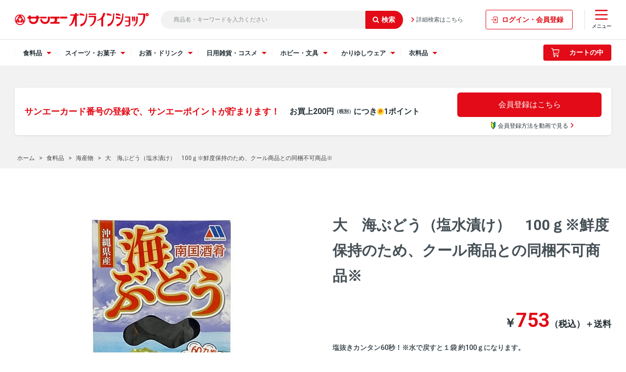

--- FILE ---
content_type: text/html; charset=utf-8
request_url: https://onlineshop.san-a.co.jp/shop/g/g4943253000433/
body_size: 13664
content:
<!DOCTYPE html>
<html data-browse-mode="P" lang="ja" >
<head>
<meta charset="UTF-8">
<title> 大　海ぶどう（塩水漬け）　100ｇ※鮮度保持のため、クール商品との同梱不可商品※: 食料品｜サンエーオンラインショップ（本店）</title>
<link rel="canonical" href="https://onlineshop.san-a.co.jp/shop/g/g4943253000433/">


<meta name="description" content="【本店】サンエーオンラインショップ 大　海ぶどう（塩水漬け）　100ｇ※鮮度保持のため、クール商品との同梱不可商品※サンエー">
<meta name="keywords" content="サンエーオンラインショップ4943253000433, 大　海ぶどう（塩水漬け）　100ｇ※鮮度保持のため、クール商品との同梱不可商品※沖縄のスーパー,沖縄スーパー,沖縄,おみやげ,特産品,本店,通販,オンラインショップ">

<meta name="wwwroot" content="" />
<meta name="rooturl" content="https://onlineshop.san-a.co.jp" />
<meta name="viewport" content="width=1200">
<link rel="stylesheet" type="text/css" href="https://ajax.googleapis.com/ajax/libs/jqueryui/1.13.3/themes/ui-lightness/jquery-ui.min.css">
<link rel="stylesheet" type="text/css" href="https://maxcdn.bootstrapcdn.com/font-awesome/4.7.0/css/font-awesome.min.css">
<link rel="stylesheet" type="text/css" href="/css/sys/reset.css">
<link rel="stylesheet" type="text/css" href="/css/sys/base.css">
<link rel="stylesheet" type="text/css" href="/css/sys/base_form.css">
<link rel="stylesheet" type="text/css" href="/css/sys/base_misc.css">
<link rel="stylesheet" type="text/css" href="/css/sys/layout.css">
<link rel="stylesheet" type="text/css" href="/css/sys/block_common.css">
<link rel="stylesheet" type="text/css" href="/css/sys/block_customer.css">
<link rel="stylesheet" type="text/css" href="/css/sys/block_goods.css">
<link rel="stylesheet" type="text/css" href="/css/sys/block_order.css">
<link rel="stylesheet" type="text/css" href="/css/sys/block_misc.css">
<link rel="stylesheet" type="text/css" href="/css/sys/block_store.css">
<script src="https://ajax.googleapis.com/ajax/libs/jquery/3.7.1/jquery.min.js"></script>
<script src="https://ajax.googleapis.com/ajax/libs/jqueryui/1.13.3/jquery-ui.min.js"></script>
<script src="/lib/jquery.cookie.js"></script>
<script src="/lib/jquery.balloon.js"></script>
<script src="/lib/goods/jquery.tile.min.js"></script>
<script src="/lib/modernizr-custom.js"></script>
<script src="/js/sys/tmpl.js"></script>
<script src="/js/sys/msg.js"></script>
<script src="/js/sys/sys.js"></script>
<script src="/js/sys/common.js"></script>
<script src="/js/sys/search_suggest.js"></script>
<script src="/js/sys/ui.js"></script>


	
			<!-- Google Tag Manager -->
<script>(function(w,d,s,l,i){w[l]=w[l]||[];w[l].push({'gtm.start':
new Date().getTime(),event:'gtm.js'});var f=d.getElementsByTagName(s)[0],
j=d.createElement(s),dl=l!='dataLayer'?'&l='+l:'';j.async=true;j.src=
'https://www.googletagmanager.com/gtm.js?id='+i+dl;f.parentNode.insertBefore(j,f);
})(window,document,'script','dataLayer','GTM-T22T6JN');</script>
<!-- End Google Tag Manager -->


<!-- Google tag (gtag.js) -->
<script async src="https://www.googletagmanager.com/gtag/js?id=AW-11201321611"></script>
<script>
  window.dataLayer = window.dataLayer || [];
  function gtag(){dataLayer.push(arguments);}
  gtag('js', new Date());

  gtag('config', 'AW-11201321611');
</script>

<script async src="https://s.yimg.jp/images/listing/tool/cv/ytag.js"></script>
<script>
window.yjDataLayer = window.yjDataLayer || [];
function ytag() { yjDataLayer.push(arguments); }
ytag({"type":"ycl_cookie"});
</script>



<link rel="stylesheet" type="text/css" href="/css/usr/base.css?20210531">
<link rel="stylesheet" type="text/css" href="/css/usr/layout.css">
<link rel="stylesheet" type="text/css" href="/css/usr/block.css">
<link rel="stylesheet" type="text/css" href="/css/usr/user.css">
<link rel="stylesheet" type="text/css" href="/css/usr/slick.css">
<link rel="stylesheet" type="text/css" href="/css/usr/color.css">
<script src="/js/usr/slick.min.js"></script>
<link rel="SHORTCUT ICON" href="/favicon.ico">
<!-- etm meta -->
<meta property="etm:device" content="desktop" />
<meta property="etm:page_type" content="goods" />
<meta property="etm:cart_item" content="[]" />
<meta property="etm:attr" content="" />
<meta property="etm:goods_detail" content="{&quot;goods&quot;:&quot;4943253000433&quot;,&quot;category&quot;:&quot;2030&quot;,&quot;name&quot;:&quot; 大　海ぶどう（塩水漬け）　100ｇ※鮮度保持のため、クール商品との同梱不可商品※&quot;,&quot;variation_name1&quot;:&quot;&quot;,&quot;variation_name2&quot;:&quot;&quot;,&quot;item_code&quot;:&quot;57g(ﾀﾚ 7g)&quot;,&quot;backorder_fg&quot;:&quot;&quot;,&quot;s_dt&quot;:&quot;&quot;,&quot;f_dt&quot;:&quot;&quot;,&quot;release_dt&quot;:&quot;&quot;,&quot;regular&quot;:&quot;&quot;,&quot;set_fg&quot;:&quot;0&quot;,&quot;stock_status&quot;:&quot;1&quot;,&quot;price&quot;:&quot;753&quot;,&quot;sale_fg&quot;:&quot;false&quot;,&quot;brand&quot;:&quot;&quot;,&quot;brand_name&quot;:&quot;&quot;,&quot;category_name&quot;:&quot;海産物&quot;,&quot;category_code1&quot;:&quot;20&quot;,&quot;category_name1&quot;:&quot;食料品&quot;,&quot;category_code2&quot;:&quot;2030&quot;,&quot;category_name2&quot;:&quot;海産物&quot;,&quot;category_code3&quot;:&quot;2030&quot;,&quot;category_name3&quot;:&quot;海産物&quot;,&quot;category_code4&quot;:&quot;2030&quot;,&quot;category_name4&quot;:&quot;海産物&quot;}" />
<meta property="etm:goods_keyword" content="[{&quot;goods&quot;:&quot;4943253000433&quot;,&quot;stock&quot;:&quot;(株)メック・インターナショナル&quot;},{&quot;goods&quot;:&quot;4943253000433&quot;,&quot;stock&quot;:&quot;100Ｇ&quot;},{&quot;goods&quot;:&quot;4943253000433&quot;,&quot;stock&quot;:&quot;100Ｇ※鮮度保持のため、クール商品との同梱不可商品※&quot;},{&quot;goods&quot;:&quot;4943253000433&quot;,&quot;stock&quot;:&quot;4943253000433&quot;},{&quot;goods&quot;:&quot;4943253000433&quot;,&quot;stock&quot;:&quot;57G(ﾀﾚ&quot;},{&quot;goods&quot;:&quot;4943253000433&quot;,&quot;stock&quot;:&quot;57Gﾀﾚ&quot;},{&quot;goods&quot;:&quot;4943253000433&quot;,&quot;stock&quot;:&quot;7G&quot;},{&quot;goods&quot;:&quot;4943253000433&quot;,&quot;stock&quot;:&quot;7G)&quot;},{&quot;goods&quot;:&quot;4943253000433&quot;,&quot;stock&quot;:&quot;89&quot;},{&quot;goods&quot;:&quot;4943253000433&quot;,&quot;stock&quot;:&quot;塩水入り100Ｇ＋ドレッシング（7Ｇ）付&quot;},{&quot;goods&quot;:&quot;4943253000433&quot;,&quot;stock&quot;:&quot;塩抜きカンタン60秒！※水で戻すと１袋&quot;},{&quot;goods&quot;:&quot;4943253000433&quot;,&quot;stock&quot;:&quot;沖縄&quot;},{&quot;goods&quot;:&quot;4943253000433&quot;,&quot;stock&quot;:&quot;海ぶどう（塩水漬け）&quot;},{&quot;goods&quot;:&quot;4943253000433&quot;,&quot;stock&quot;:&quot;海産物&quot;},{&quot;goods&quot;:&quot;4943253000433&quot;,&quot;stock&quot;:&quot;株メック・インターナショナル&quot;},{&quot;goods&quot;:&quot;4943253000433&quot;,&quot;stock&quot;:&quot;大&quot;},{&quot;goods&quot;:&quot;4943253000433&quot;,&quot;stock&quot;:&quot;約100Ｇになります。&quot;}]" />
<meta property="etm:goods_event" content="[{&quot;event&quot;:&quot;sanaLPC3&quot;,&quot;name&quot;:&quot;沖縄料理シリーズ&quot;,&quot;goods&quot;:&quot;4943253000433&quot;}]" />
<meta property="etm:goods_genre" content="[]" />


<script src="/js/usr/HTMLGenerator.js"></script>
<script src="/js/usr/category_list.js"></script>
<script src="/js/usr/common_pc.js?20240719"></script>
<script src="/js/usr/category_select.js?202202141305"></script>
<link rel="stylesheet" type="text/css" href="/css/usr/common_pc.min.css?20231203">

<!--Google font-->
    <script>
        window.WebFontConfig = {
            google: {families: ['Roboto:400,700']},
            active: function () {
                sessionStorage.fonts = true;
            }
        };

        (function () {
            var wf = document.createElement('script');
            wf.src = 'https://ajax.googleapis.com/ajax/libs/webfont/1.6.26/webfont.js';
            wf.type = 'text/javascript';
            wf.defer = 'true';
            var s = document.getElementsByTagName('script')[0];
            s.parentNode.insertBefore(wf, s);
        })();
    </script>

<script type="text/javascript">
    (function(c,l,a,r,i,t,y){
        c[a]=c[a]||function(){(c[a].q=c[a].q||[]).push(arguments)};
        t=l.createElement(r);t.async=1;t.src="https://www.clarity.ms/tag/"+i;
        y=l.getElementsByTagName(r)[0];y.parentNode.insertBefore(t,y);
    })(window, document, "clarity", "script", "no3cx6uuue");
</script>
	


<script src="/js/usr/goods.js"></script>
<script src="/js/usr/user.js"></script>
<script src="/js/usr/category_slider.js?20210819"></script>

<!-- etm meta -->
<script src="/js/sys/goods_ajax_cart.js"></script>

	<script src="/js/sys/goods_ajax_bookmark.js"></script>

<script src="/js/sys/goods_ajax_quickview.js"></script>
<meta property="ecb:GATrackingCode" content="UA-41232827-1">
<!-- Global site tag (gtag.js) - Google Analytics -->
<script async src="https://www.googletagmanager.com/gtag/js?id=UA-41232827-1"></script>
<script>
  window.dataLayer = window.dataLayer || [];
  function gtag(){dataLayer.push(arguments);}

  gtag('js', new Date());

  gtag('config', 'UA-41232827-1');



</script>

<!-- Global site tag (gtag.js) - Google Analytics -->
<script async src="https://www.googletagmanager.com/gtag/js?id=G-GRSB7RHVTT"></script>
<script>
  const trackingcode = "G-GRSB7RHVTT";
  window.dataLayer = window.dataLayer || [];
  function gtag(){dataLayer.push(arguments);}
  gtag('js', new Date());
  
    gtag('config', trackingcode, { user_id: null });
  
</script>




</head>
<body class="page-goods" 

		>
<!-- Google Tag Manager (noscript) -->
<noscript><iframe src="https://www.googletagmanager.com/ns.html?id=GTM-T22T6JN"
height="0" width="0" style="display:none;visibility:hidden"></iframe></noscript>
<!-- End Google Tag Manager (noscript) --

>




<div class="wrapper">
	
		
		<h1 class="optimaized-h1 container"> 大　海ぶどう（塩水漬け）　100ｇ※鮮度保持のため、クール商品との同梱不可商品※｜サンエーオンラインショップ（本店） </h1>
			
				<!-- header -->
<header class="l-site-header">
	<div class="l-site-header-inner">
		<div class="l-site-header-logo"><a href="/shop"><img src="/img/usr/common/sitelogo.png" alt="【本店】サンエーオンラインショップ" class="l-site-header-logo-image"></a></div>
		<div class="l-site-header-search">
			<form action="/shop/goods/search.aspx" method="get" name="frmSearch">
				<div class="block-search-box--form">
					<input type="hidden" name="search" value="x">
					<input name="keyword" type="text" class="block-search-box--keyword js-suggest-search" tabindex="1" value="" size="8" autocomplete="off" data-suggest-submit="on" placeholder="商品名・キーワードを入力ください">
					<button type="submit" name="search" value="search" class="block-search-box--search-submit btn btn-default"><i class="fa fa-search pr-5" aria-hidden="true"></i></button>
				</div>
			</form>
			<a href="/shop/goods/search.aspx" class="l-site-header-search-link">詳細検索はこちら</a>
		</div>
		<div class="l-site-header-mypage-button"><a href="/shop/customer/menu.aspx" class="l-site-header-mypage-link js-global-navi-button">ログイン・会員登録</a></div>
		<div class="l-site-header-menu">
			<a href="javascript:void(0)" class="l-site-header-menu-link js-drawer-right-button">
				<img src="/img/usr/icon/icon_menu.png" alt="カテゴリアイコン" class="l-site-header-menu-icon">
				<span class="l-site-header-menu-heading">メニュー</span>
			</a>

			<div class="drawer-right-wrapper js-drawer-right-wrapper">
				<div class="drawer-right-header">
					<a href="javascript:void(0)" class="drawer-right-header-button js-drawer-right-button"><span>閉じる</span></a>
					<div class="drawer-right-header-heading">メニュー</div>
				</div>
				<div class="drawer-right-inner">
					<div class="drawer-right-menu">
						<a href="/shop/customer/menu.aspx" class="drawer-right-menu-button">ログイン・会員登録</a>
					</div>
					<a href="/shop/goods/search.aspx" class="drawer-right-search-button js-drawer-open-search"><img src="/img/usr/icon/icon_search.png" alt="検索アイコン">商品検索</a>
					<div class="drawer-sub-navi">
						<ul class="drawer-sub-navi-list">
							<li class="drawer-sub-navi-item"><a href="/shop/pages/guide.aspx" class="drawer-sub-navi-item-link">ご利用ガイド</a></li>
							<li class="drawer-sub-navi-item"><a href="/shop/pages/guide.aspx#guide_03" class="drawer-sub-navi-item-link">配送・決済方法</a></li>
							<li class="drawer-sub-navi-item"><a href="/shop/pages/faq.aspx" class="drawer-sub-navi-item-link">よくあるご質問</a></li>
							<li class="drawer-sub-navi-item"><a href="/shop/contact/contact.aspx" class="drawer-sub-navi-item-link">お問い合わせ</a></li>
						</ul>
						<ul class="drawer-sub-navi-aboutus-list">
							<li class="drawer-sub-navi-aboutus-item"><a href="https://www.san-a.co.jp/company/about/" target="_blank" class="drawer-sub-navi-aboutus-item-link">会社概要</a></li>
							<li class="drawer-sub-navi-aboutus-item"><a href="https://www.san-a.co.jp/privacy/" target="_blank" class="drawer-sub-navi-aboutus-item-link">個人情報保護について</a></li>
							<li class="drawer-sub-navi-aboutus-item"><a href="/shop/pages/law.aspx" class="drawer-sub-navi-aboutus-item-link">特定商取引法に基づく表記</a></li>
							<li class="drawer-sub-navi-aboutus-item"><a href="/shop/pages/secure01.aspx" class="drawer-sub-navi-aboutus-item-link">利用規約</a></li>
						</ul>
					</div><!-- .drawer-sub-navi -->
				</div>
			</div><!-- .drawer-wrapper -->
		</div>
	</div>
	<div class="l-global-navi js-header-sticky">
		<div class="l-global-navi-inner">
			<ul class="l-global-navi-list">
				<li class="l-global-navi-item">
					<div class="l-global-navi-title js-drawer-button">
						<span>食料品</span>
					</div>
					<div class="drawer-wrapper js-drawer-wrapper">
						<div class="drawer-wrapper-contents">
							<a href="javascript:void(0)" class="drawer-header-button js-drawer-button"><span>閉じる</span></a>
							<div class="drawer-image"><img src="/img/category/img_category_food.png" alt="食料品イメージ"></div>
							<div class="drawer-heading-wrapper js-pc-food-menu-header">

							</div>
						</div>
					</div><!-- .drawer-wrapper -->
				</li><!-- .l-global-navi-item -->
				<li class="l-global-navi-item">
					<div class="l-global-navi-title js-drawer-button">
						<span>スイーツ・お菓子</span>
					</div>
					<div class="drawer-wrapper js-drawer-wrapper">
						<div class="drawer-wrapper-contents">
							<a href="javascript:void(0)" class="drawer-header-button js-drawer-button"><span>閉じる</span></a>
							<div class="drawer-image"><img src="/img/category/img_category_sweets.png" alt="スイーツ・お菓子イメージ"></div>
							<div class="drawer-heading-wrapper js-pc-sweets-menu-header">

							</div>
						</div>
					</div><!-- .l-global-navi-category-wrapper -->
				</li><!-- .l-global-navi-item -->
				<li class="l-global-navi-item">
					<div class="l-global-navi-title js-drawer-button">
						<span>お酒・ドリンク</span>
					</div>
					<div class="drawer-wrapper js-drawer-wrapper">
						<div class="drawer-wrapper-contents">
							<a href="javascript:void(0)" class="drawer-header-button js-drawer-button"><span>閉じる</span></a>
							<div class="drawer-image"><img src="/img/category/img_category_drink.png" alt="お酒・ドリンクイメージ"></div>
							<div class="drawer-heading-wrapper js-pc-drink-menu-header">

							</div>
						</div>
					</div><!-- .l-global-navi-category-wrapper -->
				</li><!-- .l-global-navi-item -->
				<li class="l-global-navi-item">
					<div class="l-global-navi-title js-drawer-button">
						<span>日用雑貨・コスメ</span>
					</div>
					<div class="drawer-wrapper js-drawer-wrapper">
						<div class="drawer-wrapper-contents">
							<a href="javascript:void(0)" class="drawer-header-button js-drawer-button"><span>閉じる</span></a>
							<div class="drawer-image"><img src="/img/category/img_category_goods.png" alt="日用雑貨イメージ"></div>
							<div class="drawer-heading-wrapper js-pc-goods-menu-header">

							</div>
						</div>
					</div><!-- .l-global-navi-category-wrapper -->
				</li><!-- .l-global-navi-item -->
				<li class="l-global-navi-item">
					<div class="l-global-navi-title js-drawer-button">
						<span>ホビー・文具</span>
					</div>
					<div class="drawer-wrapper js-drawer-wrapper">
						<div class="drawer-wrapper-contents">
							<a href="javascript:void(0)" class="drawer-header-button js-drawer-button"><span>閉じる</span></a>
							<div class="drawer-image"><img src="/img/category/img_category_hobby.png" alt="ホビー・文具イメージ"></div>
							<div class="drawer-heading-wrapper js-pc-toy-menu-header">

							</div>
						</div>
					</div><!-- .l-global-navi-category-wrapper -->
				</li><!-- .l-global-navi-item -->
 <!-- 追加↓ -->
        <li class="l-global-navi-item">
          <div class="l-global-navi-title js-drawer-button">
            <span>かりゆしウェア</span>
          </div>
          <div class="drawer-wrapper js-drawer-wrapper">
            <div class="drawer-wrapper-contents">
              <a href="javascript:void(0)" class="drawer-header-button js-drawer-button"><span>閉じる</span></a>
              <div class="drawer-image"><img src="/img/category/img_category_kariyushi.png" alt="かりゆし"></div>
              <div class="drawer-heading-wrapper js-pc-kariyushi-menu-header">

              </div>
            </div>
          </div><!-- .l-global-navi-category-wrapper -->
        </li><!-- .l-global-navi-item -->
        <!-- 追加↑ -->

				<li class="l-global-navi-item">
					<div class="l-global-navi-title js-drawer-button">
						<span>衣料品</span>
					</div>
					<div class="drawer-wrapper js-drawer-wrapper">
						<div class="drawer-wrapper-contents">
							<a href="javascript:void(0)" class="drawer-header-button js-drawer-button"><span>閉じる</span></a>
							<div class="drawer-image"><img src="/img/category/img_category_clothing.png" alt="衣料品イメージ"></div>
							<div class="drawer-heading-wrapper js-pc-clothing-menu-header">

							</div>
						</div>
					</div><!-- .l-global-navi-category-wrapper -->
				</li><!-- .l-global-navi-item -->
			</ul><!-- .l-global-navi-list -->
			<div class="l-global-navi-cart">
				<div class="l-global-navi-cart-price js-header_price"></div>
				<script src="/js/sys/goods_cartlist.js"></script>
				<a href="/shop/cart/cart.aspx" class="l-global-navi-cart-button">
					<span class="block-headernav--cart-count js-cart-count bg-color" style="display: inline;"></span>
					<img src="/img/usr/icon/icon_cart_white.png" alt="カートアイコン" class="l-global-navi-cart-button-image">
					<span class="l-global-navi-cart-button-heading">カートの中</span>
				</a>
			</div>
		</div>
	</div><!-- .l-global-navi -->
</header>

<div class="l-site-header-bottom">
	<!--<div class="l-site-header-banner">
		<a href="/shop/pages/favorite-shop.aspx"><img src="/img/usr/banner/banner_header_renewalcp_pc.jpg" alt="リニューアル特典 お気に入り店舗の登録＆夏ギフトのご購入でサンエーポイント100ポイントプレゼント！"></a>
	</div>-->

<!--<div class="c-1 fz-14 ta-c mt-10 mb-10 p-5 bgc-4">
	<p>かりゆしウェア全品で使用できる最大3,000円オフクーポン配布中1月7日まで！<a href="https://onlineshop.san-a.co.jp/shop/c/c70/" class="pl-5 c-1" target="_blank">詳しくはこちら</a></p>
</div>-->

<!--<div class="c-1 fz-14 ta-c mt-10 mb-10 p-5 bgc-4">
	<p>かりゆしウェア全品で使用できる10%オフクーポン配布中10月26日まで！<a href="https://onlineshop.san-a.co.jp/shop/c/c70/" class="pl-5 c-1" target="_blank">詳しくはこちら</a></p>
</div>-->

<!--<div class="c-1 fz-14 ta-c mt-10 mb-10 p-5 bgc-4">
	<p>かりゆしウェア厳選プライスダウン中さらに、お買い得に！<a href="https://onlineshop.san-a.co.jp/shop/e/edown/" class="pl-5 c-1" target="_blank">詳しくはこちら</a></p>
</div>-->

	<div class="l-site-header-mypage">
		<div class="l-site-header-mypage-wrapper">
			<div class="l-site-header-bottom-inner">
				<p class="l-site-header-mypage-inner-heading">サンエーカード番号の登録で、サンエーポイントが貯まります！<br><span class="l-site-header-mypage-inner-subheading">お買上200円<span class="fz-10">（税別）</span>につき<span class="icon-point_yellow">P</span>1ポイント</span></p>
						<div class="l-site-header-mypage-button-wrap">
							<a href="/shop/customer/menu.aspx" class="l-site-header-mypage-inner-button">会員登録はこちら</a>
							<div class="l-site-header-mypage-inner-movie">
								<a href="/shop/pages/member-registration.aspx" class="l-site-header-mypage-inner-movie-button">
									<span><img src="/img/usr/icon/icon_wakaba.png" alt="初心者アイコン">会員登録方法を動画で見る</span>
								</a>
							</div>
						</div>
			</div>
		</div>
	</div>
</div>
<!-- header -->
				
					
				
		
	
	
<div class="pane-topic-path">
	<div class="container">
		<div class="block-topic-path">
	<ul class="block-topic-path--list" id="bread-crumb-list" itemscope itemtype="https://schema.org/BreadcrumbList">
		<li class="block-topic-path--category-item block-topic-path--item__home" itemscope itemtype="https://schema.org/ListItem" itemprop="itemListElement">
	<a href="https://onlineshop.san-a.co.jp/shop/" itemprop="item">
		<span itemprop="name">ホーム</span>
	</a>
	<meta itemprop="position" content="1" />
</li>

<li class="block-topic-path--category-item" itemscope itemtype="https://schema.org/ListItem" itemprop="itemListElement">
	&gt;
	<a href="https://onlineshop.san-a.co.jp/shop/c/c20/" itemprop="item">
		<span itemprop="name">食料品</span>
	</a>
	<meta itemprop="position" content="2" />
</li>


<li class="block-topic-path--category-item" itemscope itemtype="https://schema.org/ListItem" itemprop="itemListElement">
	&gt;
	<a href="https://onlineshop.san-a.co.jp/shop/c/c2030/" itemprop="item">
		<span itemprop="name">海産物</span>
	</a>
	<meta itemprop="position" content="3" />
</li>


<li class="block-topic-path--category-item block-topic-path--item__current" itemscope itemtype="https://schema.org/ListItem" itemprop="itemListElement">
	&gt;
	<a href="https://onlineshop.san-a.co.jp/shop/g/g4943253000433/" itemprop="item">
		<span itemprop="name"> 大　海ぶどう（塩水漬け）　100ｇ※鮮度保持のため、クール商品との同梱不可商品※</span>
	</a>
	<meta itemprop="position" content="4" />
</li>


	</ul>

</div>
	</div>
</div>
<div class="pane-contents">
<div class="container">

<div class="pane-left-menu">
<div id="block_of_searchbox" class="block-search-box">


		<form action="/shop/goods/search.aspx" method="get" name="frmSearch">
<div class="block-search-box--form">
<input type="hidden" name="search" value="x">
<input name="keyword" type="text" class="block-search-box--keyword js-suggest-search" tabindex="1" value="" size="8" autocomplete="off" data-suggest-submit="on">
<button type="submit" name="search" value="search" class="block-search-box--search-submit btn btn-default"><i class="fa fa-search" aria-hidden="true"></i></button>
</div>
</form>
<p class="block-search-box--search-detail"><a href="/shop/goods/search.aspx" tabindex="1">詳細検索はこちら</a></p>



</div>
<div id="block_of_leftmenu_top" class="block-left-menu-top">


		


</div>
<div id="block_of_jscart" class="block-jscart">
<script type="text/javascript">
var crsirefo_jscart = "";
</script>


		<h2 class="block-jscart--header">買い物かご<span>CART</span></h2>
<div id="jscart_replace_" class="block-jscart--body"></div>
<script src="/js/sys/goods_cartlist.js"></script>



</div>
<div id="block_of_categorytree" class="block-category-tree">
<h2 class="block-category-tree--header">カテゴリから探す<span>CATEGORY</span></h2>

<ul class="block-category-tree--items block-category-tree--level-1">

	<li class="block-category-tree--item">


	<a href="/shop/c/c11/"><span>ギフト</span></a>

	<ul class="block-category-tree--items block-category-tree--level-2">

	<li class="block-category-tree--item">


	<a href="/shop/c/c1101/"><span>産地直送ギフト</span></a>

	<ul class="block-category-tree--items block-category-tree--level-3">

	<li class="block-category-tree--item">


	<a href="/shop/c/c110101/"><span>産地直送 フルーツギフト</span></a>

	
	</li>

	<li class="block-category-tree--item">


	<a href="/shop/c/c110102/"><span>産地直送 お肉ギフト</span></a>

	
	</li>

	<li class="block-category-tree--item">


	<a href="/shop/c/c110103/"><span>産地直送 海鮮ギフト</span></a>

	
	</li>

	<li class="block-category-tree--item">


	<a href="/shop/c/c110104/"><span>産地直送 沖縄そば・かまぼこギフト</span></a>

	
	</li>

	<li class="block-category-tree--item">


	<a href="/shop/c/c110105/"><span>産地直送 アイス・スィーツギフト</span></a>

	
	</li>

</ul>

	</li>

</ul>

	</li>

	<li class="block-category-tree--item">


	<a href="/shop/c/c20/"><span>食料品</span></a>

	<ul class="block-category-tree--items block-category-tree--level-2">

	<li class="block-category-tree--item">


	<a href="/shop/c/cSETitem/"><figure class="img-center block-category-tree--image"><img src="/img/category/3/SETitem.jpg" alt="セット商品"></figure><span>セット商品</span></a>

	
	</li>

	<li class="block-category-tree--item">


	<a href="/shop/c/c2010/"><span>フルーツ</span></a>

	
	</li>

	<li class="block-category-tree--item">


	<a href="/shop/c/c2020/"><span>お肉・加工肉</span></a>

	
	</li>

	<li class="block-category-tree--item__open">


	<a href="/shop/c/c2030/"><span>海産物</span></a>

	
	</li>

	<li class="block-category-tree--item">


	<a href="/shop/c/c2040/"><span>加工食品</span></a>

	
	</li>

	<li class="block-category-tree--item">


	<a href="/shop/c/c2041/"><span>冷凍食品</span></a>

	
	</li>

	<li class="block-category-tree--item">


	<a href="/shop/c/c2050/"><span>調味料</span></a>

	
	</li>

	<li class="block-category-tree--item">


	<a href="/shop/c/c2060/"><span>沖縄料理シリーズ</span></a>

	
	</li>

	<li class="block-category-tree--item">


	<a href="/shop/c/c2070/"><span>沖縄そば・かまぼこ</span></a>

	
	</li>

	<li class="block-category-tree--item">


	<a href="/shop/c/c2080/"><span>お米</span></a>

	
	</li>

	<li class="block-category-tree--item">


	<a href="/shop/c/c2090/"><span>ポーク・輸入食品</span></a>

	
	</li>

	<li class="block-category-tree--item">


	<a href="/shop/c/c2098/"><span>ライフステージサポート食品</span></a>

	
	</li>

	<li class="block-category-tree--item">


	<a href="/shop/c/c2099/"><span>自然派・健康配慮食品</span></a>

	<ul class="block-category-tree--items block-category-tree--level-3">

	<li class="block-category-tree--item">


	<a href="/shop/c/c209900/"><span>オーガニック（有機原材料使用）</span></a>

	
	</li>

	<li class="block-category-tree--item">


	<a href="/shop/c/c209902/"><span>カフェインレス</span></a>

	
	</li>

	<li class="block-category-tree--item">


	<a href="/shop/c/c209903/"><span>アレルギー対応食品</span></a>

	
	</li>

	<li class="block-category-tree--item">


	<a href="/shop/c/c209904/"><span>健康食品</span></a>

	
	</li>

	<li class="block-category-tree--item">


	<a href="/shop/c/c209905/"><span>機能性食品</span></a>

	
	</li>

</ul>

	</li>

</ul>

	</li>

	<li class="block-category-tree--item">


	<a href="/shop/c/c30/"><span>スイーツ・お菓子</span></a>

	<ul class="block-category-tree--items block-category-tree--level-2">

	<li class="block-category-tree--item">


	<a href="/shop/c/c3020/"><span>お菓子</span></a>

	
	</li>

	<li class="block-category-tree--item">


	<a href="https://onlineshop.san-a.co.jp/shop/e/eomiyage/"><span>おきなわのお菓子</span></a>

	
	</li>

</ul>

	</li>

	<li class="block-category-tree--item">


	<a href="/shop/c/c40/"><span>お酒・ドリンク</span></a>

	<ul class="block-category-tree--items block-category-tree--level-2">

	<li class="block-category-tree--item">


	<a href="/shop/c/c4010/"><span>泡盛・ビール</span></a>

	
	</li>

	<li class="block-category-tree--item">


	<a href="/shop/c/c4030/"><span>ドリンク</span></a>

	
	</li>

</ul>

	</li>

	<li class="block-category-tree--item">


	<a href="/shop/c/c50/"><span>日用雑貨</span></a>

	<ul class="block-category-tree--items block-category-tree--level-2">

	<li class="block-category-tree--item">


	<a href="/shop/c/c5010/"><span>洗剤・石鹸</span></a>

	
	</li>

	<li class="block-category-tree--item">


	<a href="/shop/c/c5020/"><span>輸入雑貨</span></a>

	
	</li>

	<li class="block-category-tree--item">


	<a href="/shop/c/c5030/"><span>家庭用品</span></a>

	
	</li>

	<li class="block-category-tree--item">


	<a href="/shop/c/c5040/"><span>沖縄コスメ</span></a>

	<ul class="block-category-tree--items block-category-tree--level-3">

	<li class="block-category-tree--item">


	<a href="/shop/c/c504010/"><span>フェイスケア（洗顔・マスク）</span></a>

	
	</li>

	<li class="block-category-tree--item">


	<a href="/shop/c/c504020/"><span>フェイスケア（基礎化粧）</span></a>

	
	</li>

	<li class="block-category-tree--item">


	<a href="/shop/c/c504030/"><span>ボディ&amp;ヘアケア</span></a>

	
	</li>

	<li class="block-category-tree--item">


	<a href="/shop/c/c504040/"><span>UVケア</span></a>

	
	</li>

	<li class="block-category-tree--item">


	<a href="/shop/c/c504050/"><span>ライフスタイル</span></a>

	
	</li>

</ul>

	</li>

	<li class="block-category-tree--item">


	<a href="/shop/c/c5045/"><span>期間限定限定商品</span></a>

	
	</li>

</ul>

	</li>

	<li class="block-category-tree--item">


	<a href="/shop/c/c60/"><span>ホビー・文具</span></a>

	<ul class="block-category-tree--items block-category-tree--level-2">

	<li class="block-category-tree--item">


	<a href="/shop/c/c6060/"><span>文具</span></a>

	
	</li>

</ul>

	</li>

	<li class="block-category-tree--item">


	<a href="/shop/c/c70/"><span>かりゆしウェア</span></a>

	<ul class="block-category-tree--items block-category-tree--level-2">

	<li class="block-category-tree--item">


	<a href="/shop/c/c7010/"><span>かりゆしウェア（メンズ）</span></a>

	<ul class="block-category-tree--items block-category-tree--level-3">

	<li class="block-category-tree--item">


	<a href="/shop/c/c701012/"><span>長袖 メンズかりゆしウェア</span></a>

	
	</li>

	<li class="block-category-tree--item">


	<a href="/shop/c/c701013/"><span>かりぽろ　（ポロシャツ）</span></a>

	
	</li>

	<li class="block-category-tree--item">


	<a href="/shop/c/c701015/"><span>半袖 メンズかりゆしウェア</span></a>

	
	</li>

</ul>

	</li>

	<li class="block-category-tree--item">


	<a href="/shop/c/c7011/"><span>かりゆしウェアレディース（沖縄版アロハシャツ）サンエー</span></a>

	<ul class="block-category-tree--items block-category-tree--level-3">

	<li class="block-category-tree--item">


	<a href="/shop/c/c701111/"><span>長袖 レディースかりゆしウェア</span></a>

	
	</li>

	<li class="block-category-tree--item">


	<a href="/shop/c/c701113/"><span>ワンピース</span></a>

	
	</li>

	<li class="block-category-tree--item">


	<a href="/shop/c/c701114/"><span>半袖 レディースかりゆしウェア</span></a>

	
	</li>

</ul>

	</li>

</ul>

	</li>

	<li class="block-category-tree--item">


	<a href="/shop/c/c80/"><span>ランドセル</span></a>

	
	</li>

	<li class="block-category-tree--item">


	<a href="/shop/c/c90/"><span>衣料品</span></a>

	<ul class="block-category-tree--items block-category-tree--level-2">

	<li class="block-category-tree--item">


	<a href="/shop/c/c9010/"><span>メンズ</span></a>

	<ul class="block-category-tree--items block-category-tree--level-3">

	<li class="block-category-tree--item">


	<a href="/shop/c/c901010/"><span>メンズトップス</span></a>

	
	</li>

</ul>

	</li>

	<li class="block-category-tree--item">


	<a href="/shop/c/c9020/"><span>レディース</span></a>

	<ul class="block-category-tree--items block-category-tree--level-3">

	<li class="block-category-tree--item">


	<a href="/shop/c/c902010/"><span>レディースパンツ</span></a>

	
	</li>

</ul>

	</li>

	<li class="block-category-tree--item">


	<a href="/shop/c/c9030/"><span>キッズ・ベビー</span></a>

	
	</li>

	<li class="block-category-tree--item">


	<a href="/shop/c/c9040/"><span>服飾雑貨</span></a>

	
	</li>

</ul>

	</li>

</ul>


</div>
<div id="block_of_leftmenu_middle" class="block-left-menu-middle">


		


</div>
<div id="block_of_genretree" class="block-genre-tree">
<h2 class="block-genre-tree--header">他の方法で探す<span>Other search</span></h2>
<ul class="block-genre-tree--items block-genre-tree--level1">

	<li class="block-genre-tree--item">


	<a href="https://onlineshop.san-a.co.jp/shop/c/c1101/"><span>産地直送ギフト</span></a>

	
	</li>
</ul>


</div>
<div id="block_of_leftmenu_bottom" class="block-left-menu-bottom">


		


</div>



</div>

<main class="pane-main">
<script>
jQuery(function () {
  jQuery('.block-goods-favorite--btn').insertAfter('.block-add-cart--btn');
});
</script>
<div class="block-goods-detail">
	<div class="pane-goods-header">

		<div class="block-goods-detail--promotion-freespace">
			
		</div>

		<input type="hidden" value="" id="hidden_variation_group">
		<input type="hidden" value="0" id="variation_design_type">
		<input type="hidden" value="4943253000433" id="hidden_goods">
		<input type="hidden" value=" 大　海ぶどう（塩水漬け）　100ｇ※鮮度保持のため、クール商品との同梱不可商品※" id="hidden_goods_name">
		<input type="hidden" value="00df182f8d7615250b2b2736bb4c85722a69c5d36318d0f04bf229599477da29" id="js_crsirefo_hidden">
	</div>

	<div class="pane-goods-left-side block-goods-detail--color-variation-goods-image" id="gallery">
		<script src="/lib/jquery.bxslider.min.js"></script>
		<script src="/js/sys/color_variation_goods_images.js"></script>
		<div class="js-goods-detail-goods-slider">
			
			<div class="block-src-L js-goods-img-item block-goods-detail-line-item">
				<a href="/img/goods/L/4943253000433_41d5c889aa094cff859bd9b44c64a1d2.jpg" name="" title="" class="js-lightbox-gallery-info">
					<figure><img class="block-src-1--image" src="/img/goods/L/4943253000433_41d5c889aa094cff859bd9b44c64a1d2.jpg" alt="" ></figure>
				</a>
				
			</div>
			
			<div class="block-src-D1 js-goods-img-item block-goods-detail-line-item">
				<a href="/img/goods/D1/4943253000433_d939b30497394e56b8fe4633a80f8fa2.jpg" name="" title="" class="js-lightbox-gallery-info">
					<figure><img class="block-src-1--image" src="/img/goods/D1/4943253000433_d939b30497394e56b8fe4633a80f8fa2.jpg" alt="" ></figure>
				</a>
				
			</div>
			
		</div >
		<div class="block-goods-detail--color-variation-goods-thumbnail-form">
			<div class="block-goods-gallery block-goods-detail--color-variation-goods-thumbnail-images" id="gallery">
				<ul class="js-goods-detail-gallery-slider">
					
					<li class="block-goods-gallery--color-variation-src-L block-goods-gallery--color-variation-src">
						<a href="/img/goods/L/4943253000433_41d5c889aa094cff859bd9b44c64a1d2.jpg" name="4943253000433" title="4943253000433">
							<figure class="img-center"><img src="/img/goods/L/4943253000433_41d5c889aa094cff859bd9b44c64a1d2.jpg" alt="" ></figure>
						</a>
						<p class="block-goods-detail--color-variation-goods-color-name"></p>
						
					</li>
					
					<li class="block-goods-gallery--color-variation-src-D1 block-goods-gallery--color-variation-src">
						<a href="/img/goods/D1/4943253000433_d939b30497394e56b8fe4633a80f8fa2.jpg" name="4943253000433" title="4943253000433">
							<figure class="img-center"><img src="/img/goods/D1/4943253000433_d939b30497394e56b8fe4633a80f8fa2.jpg" alt="" ></figure>
						</a>
						
						
					</li>
					
				</ul>
				<div class="block-goods-detail--color-variation-goods-thumbnail-control">
					<div class="color-variation-prev"></div>
					<div class="color-variation-next"></div>
				</div>
			</div>
		</div>


	

		<dl class="block-goods-comment1">
			<dt><h3>商品詳細</h3></dt>
			<dd>原材料名：海ぶどう（クビレヅタ）：（沖縄県産）、食塩（日本）
タレ：たん白加水分解物（大豆を含む、国内製造）、糖類（果糖ぶどう糖液糖、砂糖）、醸造酢、しょうゆ（小麦を含む）、りんご果汁、梅肉、レモン果汁、食塩、オニオンエキス、青じそ／調味料（アミノ酸等）、香料、増粘剤（キサンタンガム）、酸味料、香辛料抽出物</dd>
		</dl>


		<dl class="block-goods-comment2">
			<dt><h3>商品詳細</h3></dt>
			<dd>美ら海からの贈り物♪<br>
塩抜きカンタン60秒！<br>
<br>
内容量：57ｇ（タレ：7ｇ）<br>
<font color="red">※水で戻すと１袋 <B>約100ｇ</B>になります。</font></dd>
		</dl>





	</div>
	<div class="pane-goods-right-side">
	<form name="frm" method="GET" action="/shop/cart/cart.aspx">



		<div class="block-goods-comment" id="spec_goods_comment">塩抜きカンタン60秒！※水で戻すと１袋 約100ｇになります。</div>

		<div class="block-goods-name">
			<h2 class="h1 block-goods-name--text js-enhanced-ecommerce-goods-name"> 大　海ぶどう（塩水漬け）　100ｇ※鮮度保持のため、クール商品との同梱不可商品※</h2>
		</div>
		<div class="block-goods-price">

	
			<div class="block-goods-price--price price js-enhanced-ecommerce-goods-price">
				 ￥753（税込）<span class="price-small">＋送料</span>
			</div>
	
		
			<div class="block-goods-price--net-price net-price">  （￥698 税抜）</div>
		
	

			
		</div>
		<dl class="goods-detail-description block-goods-code">
			<dt>商品コード</dt>
			<dd id="spec_goods">4943253000433</dd>
		</dl>

		<dl class="goods-detail-description block-goods-item-code">
			<dt>内容量</dt>
			<dd id="spec_item_code">57g(ﾀﾚ 7g)</dd>
		</dl>


		<dl class="goods-detail-description block-goods-item-code2">
			<dt>賞味期間</dt>
			<dd id="spec_item_code2">89</dd>
		</dl>






		<dl class="goods-detail-description block-goods-attr1">
			<dt>産地／メーカー</dt>
			<dd id="spec_attr1">(株)メック・インターナショナル</dd>
		</dl>







		<dl class="goods-detail-description block-goods-stock">
			<dt>在庫</dt>
			<dd id="spec_stock_msg">〇</dd>
		</dl>




		<div class="block-variation"><input name="goods" type="hidden" value="4943253000433"></div>
	


	
		<div class="block-add-cart">
<button class="block-add-cart--btn btn btn-primary js-enhanced-ecommerce-add-cart-detail" type="submit" value="買い物かごに入れる">買い物かごに入れる</button>
</div>

	
	
	
	
	





		<div class="block-contact-about-goods">
	<a class="block-contact-about-goods--btn btn btn-default" href="/shop/contact/contact.aspx?goods=4943253000433&amp;subject_id=00000001">この商品について問い合わせる</a>
</div>



		<div class="block-goods-favorite">
<a class="block-goods-favorite--btn btn btn-default js-animation-bookmark js-enhanced-ecommerce-goods-bookmark" href="https://onlineshop.san-a.co.jp/shop/customer/bookmark.aspx?goods=4943253000433&crsirefo_hidden=00df182f8d7615250b2b2736bb4c85722a69c5d36318d0f04bf229599477da29">お気に入りに登録する</a>
</div>


	</form>
	</div>
	<div class="pane-goods-center">
		
		<div class="block-goods-user-review">
<h2><i class="fa fa-comments" aria-hidden="true"></i>
ユーザーレビュー</h2>

<div class="block-goods-user-review--info">

<div class="block-goods-user-review--nothing">
<p>この商品に寄せられたレビューはまだありません。</p>


<p class="block-goods-user-review--need-login-message">レビューを評価するには<a href="https://onlineshop.san-a.co.jp/shop/customer/menu.aspx">ログイン</a>が必要です。</p>






</div>
</div>
<input type="hidden" id="js_review_count" value="0" />
<input type="hidden" id="js_shop_root" value="https://onlineshop.san-a.co.jp/shop" />
<input type="hidden" id="js_goods" value="4943253000433" />
<input type="hidden" id="js_path_img" value="/img" />
<input type="hidden" id="js_maxpage" value="0/5" />
<input type="hidden" id="js_page" value="" />
<form method="post" id="moderate_form" action="https://onlineshop.san-a.co.jp/shop/userreview/moderate.aspx">
  <input type="hidden" name="goods" value="4943253000433" />
  <input type="hidden" name="titleid" value="" />
  <input type="hidden" name="msglayid" value="" />
  <input type="hidden" name="layid" value="" />
  <input type="hidden" name="user_review" value="" />
  <input type="hidden" name="moderate_value" value="" />
  <input type="hidden" name="upage" value="" />
<input name="crsirefo_hidden" type="hidden" value="14fae5b1c0a6e4641b046a5c373533bf95464665ec4798ee5b15634ea1ef9d09">
</form>
<noscript><span class="noscript">Javascriptを有効にしてください。</span></noscript>
<script src="/js/sys/userreview_view.js"></script>
<ul id="userreview_frame" class="block-goods-user-review--list">

</ul>


<div id="review_form" class="block-goods-user-review--form">

<a class="btn btn-secondary block-goods-user-review--write-review-btn" href="https://onlineshop.san-a.co.jp/shop/userreview/write.aspx?goods=4943253000433">レビューを書く</a>

</div>


</div>

	</div>
	<div class="pane-goods-footer">
		<div class="block-goods-footer-cart">

			<form name="frm" method="GET" action="/shop/cart/cart.aspx">
				
				<div>
	 	 
					<span class="block-variation"><input name="goods" type="hidden" value="4943253000433"></span>
	 
					<div class="block-add-cart">
<button class="block-add-cart--btn btn btn-primary js-enhanced-ecommerce-add-cart-detail" type="submit" value="買い物かごに入れる">買い物かごに入れる</button>
</div>

				</div> 
			</form>



		<div class="block-contact-about-goods">
	<a class="block-contact-about-goods--btn btn btn-default" href="/shop/contact/contact.aspx?goods=4943253000433&amp;subject_id=00000001">この商品について問い合わせる</a>
</div>




		<div class="block-goods-favorite">
<a class="block-goods-favorite--btn btn btn-default js-animation-bookmark js-enhanced-ecommerce-goods-bookmark" href="https://onlineshop.san-a.co.jp/shop/customer/bookmark.aspx?goods=4943253000433&crsirefo_hidden=00df182f8d7615250b2b2736bb4c85722a69c5d36318d0f04bf229599477da29">お気に入りに登録する</a>
</div>

		</div>


	</div>
</div>

<link rel="stylesheet" type="text/css" href="/css/usr/lightbox.css">
<script src="/lib/goods/lightbox.js"></script>
<script src="/js/sys/goods_zoomjs.js"></script>






<script type="application/ld+json">
{
   "@context":"http:\/\/schema.org\/",
   "@type":"Product",
   "name":" 大　海ぶどう（塩水漬け）　100ｇ※鮮度保持のため、クール商品との同梱不可商品※",
   "image":"https:\u002f\u002fonlineshop.san-a.co.jp\u002fimg\u002fgoods\u002fS\u002f4943253000433_b9074b1e85b64e8d855320e26e2e02a9.jpg",
   "description":"塩抜きカンタン60秒！※水で戻すと１袋 約100ｇになります。",
   "mpn":"4943253000433",
   "offers":{
      "@type":"Offer",
      "price":753,
      "priceCurrency":"JPY",
      "availability":"http:\/\/schema.org\/InStock"
   }
}
</script>

</main>
<div class="pane-right-menu">
<div id="block_of_rightmenu_top" class="block-right-menu-top">


		


</div>
<div id="block_of_rightmenu_middle" class="block-right-menu-middle">


		


</div>
<div id="block_of_itemhistory" class="block-recent-item" data-currentgoods="4943253000433">

</div>
<script type="text/javascript">
    (function(){
        jQuery("#block_of_itemhistory").load(ecblib.sys.wwwroot + "/shop/goods/ajaxitemhistory.aspx?mode=html&goods=" + jQuery("#block_of_itemhistory").data("currentgoods"));
    }());
</script><div id="block_of_rightmenu_bottom" class="block-right-menu-bottom">


		


</div>


</div>
</div>
</div>
	
			
		<footer class="pane-footer">
			<div class="container">
				<p id="footer_pagetop" class="block-page-top"><a href="#header"></a></p>
				<ul class="block-switcher">
	<li><a class="block-switcher--switch" href="?ismodesmartphone=on"><i class="fa fa-mobile-phone"></i>スマートフォン</a></li><li><span class="block-switcher--current"><i class="fa fa-desktop"></i>PC</span></li>
</ul>

				
						<!-- footer -->
<div class="footer-pt2">
<footer class="pane-footer bg-color">
<div class="container">

<div class="l-site-footer">
	<div id="l-site-footer-wrapper" class="js-footer">

		<a href="javascript:void(0)" class="l-site-footer-pagetop-link js-to-top"><p class="l-site-footer-pagetop">ページ先頭へ戻る</p></a>
		<div class="l-site-footer-guide">
			<ul class="l-site-footer-guide-list">
				<li class="l-site-footer-guide-item"><a href="/shop/pages/guide.aspx" class="l-site-footer-guide-item-link">ご利用ガイド</a></li>
				<li class="l-site-footer-guide-item"><a href="/shop/pages/faq.aspx" class="l-site-footer-guide-item-link">よくあるご質問</a></li>
				<li class="l-site-footer-guide-item"><a href="/shop/pages/gift.aspx" class="l-site-footer-guide-item-link">包装・熨斗について</a></li>
				<li class="l-site-footer-guide-item"><a href="/shop/contact/contact.aspx" class="l-site-footer-guide-item-link">お問い合わせ</a></li>
			</ul>
		</div>

		<div class="l-site-footer-category">
			<ul class="l-site-footer-category-list js-pc-menu-footer">

			</ul><!-- .l-footer-accordion-list -->
		</div><!-- .l-footer-accordion -->


		<div class="l-site-footer-bottom">
			<ul class="l-site-footer-bottom-sns-list wrap-content-1220">
				<li class="l-site-footer-bottom-sns-item"><a href="https://www.instagram.com/san_a_snap/" target="_blank"><img src="/img/usr/icon/icon_instagram_white.png" alt="Instagram" class="l-site-footer-bottom-sns-instagram"></a></li>
				<li class="l-site-footer-bottom-sns-item"><a href="https://www.youtube.com/channel/UCVty_tZN1P-ZccAs4Prx-aA" target="_blank"><img src="/img/usr/icon/icon_youtube_white.png" alt="YouTube" class="l-site-footer-bottom-sns-youtube"></a></li>
			</ul><!-- .block-footernav--sns-list -->

			<div class="l-site-footer-bottom-inner">
				<ul class="l-site-footer-bottom-company-list">
					<li class="l-site-footer-bottom-company-item"><a href="https://www.san-a.co.jp/company/about/" target="_blank" class="l-site-footer-bottom-company-item-link">会社概要</a></li>
					<li class="l-site-footer-bottom-company-item"><a href="https://www.san-a.co.jp/privacy/" target="_blank" class="l-site-footer-bottom-company-item-link">個人情報保護について</a></li>
					<li class="l-site-footer-bottom-company-item"><a href="/shop/pages/law.aspx" class="l-site-footer-bottom-company-item-link">特定商取引法に基づく表記</a></li>
					<li class="l-site-footer-bottom-company-item"><a href="/shop/pages/secure01.aspx" class="l-site-footer-bottom-company-item-link">利用規約</a></li>
				</ul>

				<ul class="l-site-footer-bottom-banner-list">
					<li class="l-site-footer-bottom-banner-item pr-5"><span class="fz-10 c-1 ta-l">企業サイト</span><a href="https://www.san-a.co.jp/" target="_blank" class="d-b mt-5"><img src="/img/usr/img_san_a_corporate.png"></a></li>
					<li class="l-site-footer-bottom-banner-item pl-5"><span class="fz-10 c-1 ta-l">毎日注文、その日に届く</span><a href="https://netsuper.san-a.co.jp/" target="_blank" class="d-b mt-5"><img src="/img/usr/img_san_a_netsuper.jpg"></a></li>
				</ul>
			</div>
		</div><!-- .l-site-footer-bottom -->

	</div><!-- #l-footer-wrapper -->
	<p id="copyright">Copyright &copy; SAN-A CO.,LTD. All rights reserved.</p>
</div>

</div>
</footer>
</div>
<!-- footer -->


<!--GA4-->
<script>
    window.onload = function(){
        const loadscript = document.createElement('script');
        loadscript.src = '/js/usr/enhanced_ecommerce_fb.js';
        document.getElementsByTagName('head')[0].appendChild(loadscript);
    }
</script>
				
			</div>
		</footer>
	
</div>
<div hidden>
 <div id='enhanced-ecommerce-goods'>4943253000433</div>
 <div id='enhanced-ecommerce-name'> 大　海ぶどう（塩水漬け）　100ｇ※鮮度保持のため、クール商品との同梱不可商品※</div>
 <div id='enhanced-ecommerce-variation-name1'></div>
 <div id='enhanced-ecommerce-variation-name2'></div>
 <div id='enhanced-ecommerce-brand'></div>
 <div id='enhanced-ecommerce-brand-name'></div>
 <div id='enhanced-ecommerce-category'>2030</div>
 <div id='enhanced-ecommerce-category-name'>海産物</div>


</div>



</body>
</html>


--- FILE ---
content_type: application/javascript
request_url: https://onlineshop.san-a.co.jp/js/sys/goods_cartlist.js
body_size: 336
content:
var ecblib = ecblib || {};
ecblib.goods_cartlist = ecblib.goods_cartlist || {};

(function () {
    var _goods_cartlist = ecblib.goods_cartlist;

    var cartlistfunc = function (isSlide) {
        if (isSlide) {
            jQuery("#jscart_replace_").css("display", "none");
        }
        jQuery("#jscart_replace_").load(ecblib.sys.wwwroot + "/shop/js/cart.aspx", function () {
            var rem_fn = function () {
                jQuery(".js-jscart-delete-btn").each(function () {
                    var cart = jQuery(this).attr("data-cart");
                    jQuery(this).on("click", function () {
                        jQuery("#js_jscart_items_" + cart).slideUp("normal", function () {
                            jQuery(this).remove();
                            jQuery.ajax({
                                type: "POST",
                                url: ecblib.sys.wwwroot + "/shop/js/delcart.aspx",
                                data: {
                                    "cart": cart,
                                    "crsirefo_hidden": crsirefo_jscart
                                },
                                cache: false,
                                success: function () {
                                    cartlistfunc(false);
                                }
                            });
                        });
                    });
                });
            };
            if (isSlide) {
                jQuery("#jscart_replace_").show();
                rem_fn();
            } else {
                rem_fn();
            }
        });
    };
    cartlistfunc(true);
}());

--- FILE ---
content_type: application/javascript
request_url: https://onlineshop.san-a.co.jp/js/usr/category_slider.js?20210819
body_size: 434
content:
// ==================================================
// 商品詳細用
// ==================================================
var ecblib = ecblib || {};
ecblib.color_variation_goods_images = ecblib.color_variation_goods_images || {};

(function () {

    var _color_variation_goods_images = ecblib.color_variation_goods_images;

    document.addEventListener("DOMContentLoaded", function () {
        jQuery('.block-goods-detail .js-goods-detail-gallery-slider li a').each(function (index) {
            jQuery(this).attr('data-slide-index', index);
        });
        jQuery('.block-goods-detail .js-goods-detail-gallery-slider').bxSlider({
            pager: false,
            slideWidth: 100,
            minSlides: 6,
            maxSlides: 6,
            slideMargin: 1,
            moveSlides: 2,
            speed: 200,
            auto: false,
            // pager: false,
            infiniteLoop: false,
            hideControlOnEnd: true,
            responsive: false,
            touchEnabled:false,
            onSliderLoad: function () {
                var width = jQuery('.block-goods-detail--color-variation-goods-thumbnail-form').width();
                jQuery('.block-goods-detail--color-variation-goods-thumbnail-images .bx-wrapper .bx-viewport li').width(width / 6);
                jQuery('.block-goods-detail--color-variation-goods-thumbnail-images .bx-wrapper .bx-viewport').height('100%');
            }
        });
        jQuery('.block-goods-detail .js-goods-detail-goods-slider').bxSlider({
            // mode: 'fade',
            speed: 200,
            auto: false,
            minSlides: 1,
            maxSlides: 1,
            pagerCustom: '.block-goods-detail .js-goods-detail-gallery-slider',
            controls: false,
            responsive: false,
            adaptiveHeight: true
        });
    });
})();
